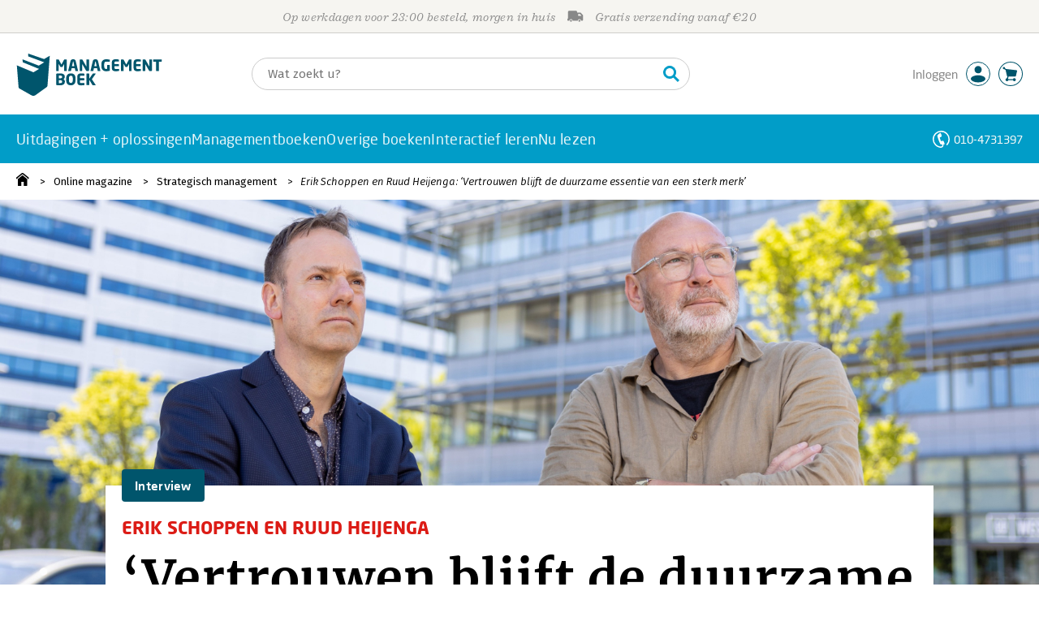

--- FILE ---
content_type: application/javascript
request_url: https://i.mgtbk.nl/platform/m4-managementboek-00140733/dist/js/cookie.js
body_size: 860
content:
import { single, onClick } from "./helpers.js";
import { postJSON } from "./post.js";
marketingCookieInit();
export function marketingCookieInit() {
  const podcastCookieContainer = single('.-podcast-cookie-container');
  const podcastThumbnail = single('.-podcast');
  const marketingCookie = getCookie('cookieMarketing');
  checkCookieForm();
  if (marketingCookie) {
    if (bodyHas("boeken_info")) {
      if (podcastCookieContainer != null) {
        podcastCookieContainer.style.display = 'none';
      }
      if (podcastThumbnail != null) {
        podcastThumbnail.classList.remove('-js-trigger-popup');
      }
    }
    if (bodyHas("blog_artikel")) {
      if (document.getElementsByClassName('-js-playpodcast').length > 0) {
        single('.-js-playpodcast').classList.remove('-js-trigger-popup');
      }
    }
    if (bodyHas("uwaccount_producten")) {
      if (document.getElementsByClassName('-js-playpodcast').length > 0) {
        single('.-js-playpodcast').classList.remove('-js-trigger-popup');
      }
    }
  }
}
function checkCookieForm() {
  const cookieForm = single('#cookie_form');
  if (cookieForm != null) {
    cookieForm.addEventListener("submit", function (e) {
      e.preventDefault();
      const marketingCheckbox = single('#cookie_accept_marketing').checked;
      if (marketingCheckbox) {
        setMarketingCookie();
      } else {
        deleteMarketingCookie();
      }
    });
  }
}
function setMarketingCookie() {
  const podcastCookieContainer = single('.-podcast-cookie-container');
  const podcastThumbnail = single('.-podcast');
  let marketingCookie = getCookie('cookieMarketing');
  const jsonResult = postJSON("/ajax/check_cookie", {
    mode: "set_marketing_cookie"
  });
  if (bodyHas("boeken_info")) {
    const ndPodcast = single(".cover-podcast-contents .-contents");
    if (ndPodcast?.firstChild.nodeType == Node.COMMENT_NODE) {
      ndPodcast.innerHTML = ndPodcast?.firstChild.textContent;
    }
    podcastCookieContainer.style.display = 'none';
    podcastThumbnail.classList.remove('-js-trigger-popup');
  }
  if (bodyHas("blog_artikel")) {
    jsonResult.then(function () {
      marketingCookie = getCookie('cookieMarketing');
      if (marketingCookie) {
        const podcast = single('.-js-playpodcast');
        if (podcast !== null) {
          podcast?.classList.remove('-js-trigger-popup');
          podcast?.click();
        }
      }
    });
  } else if (bodyHas("uwaccount_producten")) {
    jsonResult.then(function () {
      marketingCookie = getCookie('cookieMarketing');
      if (marketingCookie) {
        [...document.getElementsByClassName("podcastBox")].forEach(elt => {
          elt.removeAttribute('hidden');
          document.getElementsByClassName("podcastBoxReplacement")[0].setAttribute('hidden', '');
        });
      }
    });
  }
}
function deleteMarketingCookie() {
  const podcastCookieContainer = single('.-podcast-cookie-container');
  const podcastThumbnail = single('.-podcast');
  postJSON("/ajax/check_cookie", {
    mode: "delete_marketing_cookie"
  });
  if (bodyHas("boeken_info")) {
    const ndPodcast = single(".cover-podcast-contents .-contents");
    if (ndPodcast?.firstChild.nodeType != Node.COMMENT_NODE) {
      ndPodcast.innerHTML = `<!-- ${ndPodcast.innerHTML}  -->`;
    }
    podcastCookieContainer.style.display = 'flex';
    podcastThumbnail.classList.add('-js-trigger-popup');
  }
}
onClick('.-js-trigger-popup', function () {
  if (single('.cookie-popup-content') != null) {
    const marketingCookie = getCookie('cookieMarketing');
    if (marketingCookie) {
      const elt = single('#cookie_accept_marketing');
      elt.checked = true;
    }
  }
});
export function getCookie(cname) {
  const name = cname + "=";
  const ca = document.cookie.split(';');
  for (const element of ca) {
    let c = element;
    while (c.startsWith(' ')) {
      c = c.substring(1);
    }
    if (c.startsWith(name)) {
      return c.substring(name.length);
    }
  }
  return "";
}
function bodyHas(cl) {
  return document.body && document.body.classList.contains(cl);
}